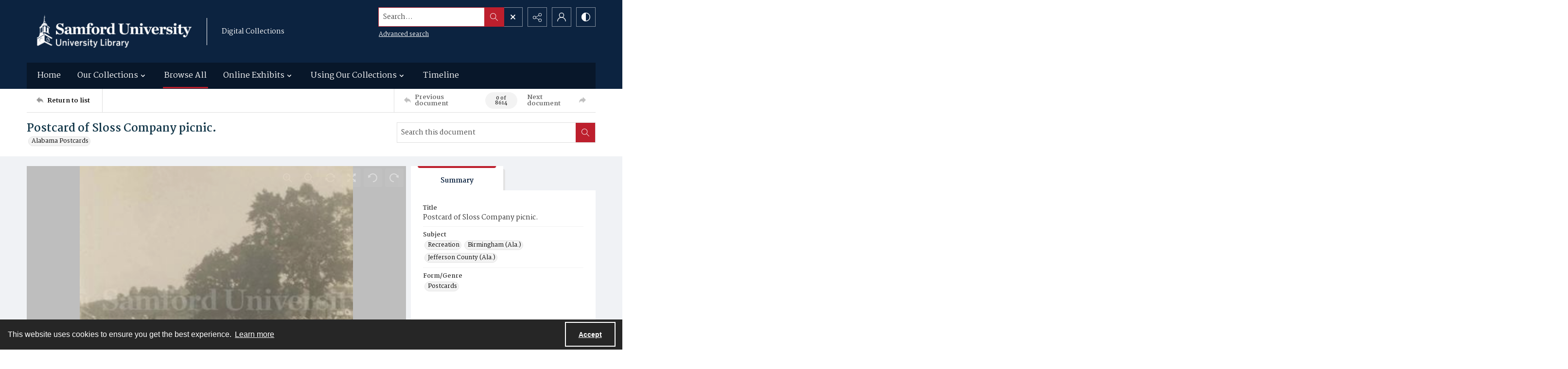

--- FILE ---
content_type: text/css
request_url: https://static.quartexcollections.com/samford/style.css?_t=20260117121941
body_size: 47441
content:
.site-nav__subnav{background:#323232;position:absolute;width:110%;min-width:200px;top:100%;left:0;border-radius:0 0px 0px 0px;opacity:0;visibility:hidden;transform:translate3d(0, -10px, 0);box-shadow:0px 2px 5px rgba(0,0,0,0.4)}.site-nav__subnav>*+*{margin-top:6px}.site-nav__subnav__link{display:block;width:100%;text-decoration:none;color:#e3e3e3;padding:4px 0;font-size:14px;font-size:.875rem;line-height:21px;line-height:1.3125rem}.site-nav__subnav__link:focus,.site-nav__subnav__link:hover{color:#fff}:hover>.site-nav__subnav,:hover ~ .site-nav__subnav,:focus ~ .site-nav__subnav{opacity:1;visibility:visible;transform:translate3d(0, 0, 0)}.site-nav__subnav,.tag-group__action,.navigation.greedy .button .icon{backface-visibility:hidden}.site-nav__subnav,.tag-group__action,.navigation.greedy .button .icon{transition:all 200ms ease}.a-to-z-buttons__label{color:#0c2340}.a-to-z-buttons__scrollable-bar-item{border-left:1px solid #dfdfdf;border:1px solid #dfdfdf;background:#fff}.a-to-z-buttons__scrollable-bar-item:hover,.a-to-z-buttons__scrollable-bar-item:focus{border-color:#d54c4c;background-color:#fbf2f2}.a-to-z-buttons__scrollable-bar-item.active:focus{box-shadow:0 0 1px 2pt #d54c4c !important;z-index:100000}.a-to-z-buttons__scrollable-bar-item.is-active{border-color:#bd1f2d;background-color:#fbf2f2}.a-to-z-buttons__scrollable-bar-item-link{color:#0c2340;text-decoration:none}.a-to-z-buttons__scrollable-bar-item-link:hover{color:#0c2340}.a-to-z-buttons__prev-btn,.a-to-z-buttons__next-btn{background-color:#fff;border:1px solid #dfdfdf;flex-shrink:0}.a-to-z-buttons__prev-btn:hover,.a-to-z-buttons__prev-btn:active,.a-to-z-buttons__next-btn:hover,.a-to-z-buttons__next-btn:active{border-color:#bd1f2d;background-color:#fbf2f2}.a-to-z-buttons__prev-btn:focus,.a-to-z-buttons__next-btn:focus{border:1px solid #d54c4c}.accordion__trigger__primary-text{color:#0c2340}.accordion__trigger__badge{background-color:#fbf2f2;border:1px solid #bd1f2d}.accordion__trigger--contrasting .accordion__trigger__link{border-radius:0}.accordion__trigger--contrasting .accordion__trigger__link[aria-expanded="true"]{border-radius:0 0 0 0}.accordion__trigger--contrasting .accordion__trigger__link--squared{border-radius:0}.accordion__trigger--contrasting .accordion__trigger__link--squared[aria-expanded="true"]{border-radius:0}.accordion__trigger--contrasting .accordion__trigger__link--squared-top{border-radius:0 0 0 0}.accordion__trigger--advanced-search .accordion__trigger__link{background:#08172a}.accordion__trigger--advanced-search .accordion__trigger__link[aria-expanded="true"]{background:#08172a}.accordion__trigger--large .accordion__trigger__link{background:#fff;border-radius:0}.accordion__trigger--large .accordion__trigger__link[aria-expanded="true"]{background:#fff;border-radius:0}.accordion__panel--framed{border-radius:0 0 0 0}.accordion__panel--framed--squared{border-radius:0 0}.action-pill__button{font-family:Martel,serif;border-radius:0}.action-pill__button:hover:not(:disabled),.action-pill__button:active:not(:disabled),.action-pill__button:focus:not(:disabled){border:2px solid #d54c4c}.action-pill__button--is-active:not(:disabled){border:2px solid #bd1f2d;background:#fbf2f2}.action-pill__button--is-active:not(:disabled):hover:not(:disabled),.action-pill__button--is-active:not(:disabled):active:not(:disabled),.action-pill__button--is-active:not(:disabled):focus:not(:disabled){background:#fbf2f2}.alert{background:#fbf2f2;border:1px solid #bd1f2d}.banner-toggle--primary .icon{fill:#0c2340}.banner-toggle--primary-light .icon{fill:#c1c6c8}.banner-toggle--primary-mid .icon{fill:#0e284a}.banner-toggle--primary-dark .icon{fill:#08172a}.banner-toggle--secondary .icon{fill:#14384a}.banner-toggle--action .icon{fill:#bd1f2d}.banner-toggle:focus{box-shadow:0 0 4px 3px #d54c4c !important}.bg--primary{background:#0c2340}.bg--secondary{background:#14384a}.box{border-radius:0}.box--is-container{border-radius:0}@media screen and (min-width: 684px){.box--is-container{border-radius:0}}.breadcrumbs__inner[href]{color:#0c2340}.breadcrumbs__inner[href]:focus,.breadcrumbs__inner[href]:hover{color:#0e284a}.button{font-family:Martel,serif;border-radius:0}.button{background:#bd1f2d;color:#fff}.button .button__inner:before,.button .button__inner:after{display:block;width:100%;height:50%;position:absolute;left:0;pointer-events:none;content:"";speak:none}.button .button__inner:before{top:0;box-shadow:inset 0 2px 0 rgba(255,255,255,0.1);border-radius:0 0 0 0}.button .button__inner:after{bottom:0;box-shadow:inset 0 -2px 0 rgba(0,0,0,0.08);border-radius:0 0 0 0}.button:focus,.button:hover{background:#aa1c29;outline:none;color:#000}.button .icon{fill:#fff}.button[disabled]{border:none !important}.button--secondary{background:transparent;color:#000;border:2px solid #bd1f2d !important}.button--secondary .button__inner:before,.button--secondary .button__inner:after{display:none}.button--secondary:focus,.button--secondary:hover{background:#bd1f2d;outline:none;color:#fff}.button--secondary .icon{fill:#000}.button--secondary[disabled]{border:none !important}.button--tertiary{background:transparent;color:#000;border:2px solid #bd1f2d !important}.button--tertiary .button__inner:before,.button--tertiary .button__inner:after{display:none}.button--tertiary:focus,.button--tertiary:hover{background:#bd1f2d;outline:none;color:#fff}.button--tertiary .icon{fill:#000}.button--tertiary[disabled]{border:none !important}.button--white{background:#fff;color:#000}.button--white .button__inner:before,.button--white .button__inner:after{display:block;width:100%;height:50%;position:absolute;left:0;pointer-events:none;content:"";speak:none}.button--white .button__inner:before{top:0;box-shadow:inset 0 2px 0 rgba(255,255,255,0.1);border-radius:0 0 0 0}.button--white .button__inner:after{bottom:0;box-shadow:inset 0 -2px 0 rgba(0,0,0,0.08);border-radius:0 0 0 0}.button--white:focus,.button--white:hover{background:#f7f7f7;outline:none;color:#000}.button--white .icon{fill:#000}.button--white[disabled]{border:none !important}.button--menu-item{background:#fff;color:#4a4a4a;border:2px solid #e3e3e3 !important}.button--menu-item .button__inner:before,.button--menu-item .button__inner:after{display:none}.button--menu-item:focus,.button--menu-item:hover{background:#f3f3f3;outline:none;color:#000}.button--menu-item .icon{fill:#999}.button--menu-item[disabled]{border:none !important}.button--large{border-radius:0}.button:disabled{background:#dfdfdf;border-color:#dfdfdf;color:#000;cursor:not-allowed}.carousel__cell{filter:grayscale(0)}.carousel__cell:focus{outline:none !important;box-shadow:inset 0 0 10pt 4pt #d54c4c !important}.carousel__cell:focus .carousel__link-icon{background:#d54c4c}@media screen and (min-width: 400px){.carousel .flickity-viewport{border-radius:0}}.carousel__speed-option.is-active{border-color:#bd1f2d}.card{border-radius:0}.card__heading{font-weight:700;font-family:Martel,serif;color:#14384a}.card__meta,.card__summary{font-family:Martel,serif}.card__hover-decor{background:rgba(189,31,45,0.3)}.card__hover-decor .icon{fill:#fff}.card__media{filter:grayscale(0)}@media screen and (max-width: 999px){[class*="card--portable-condensed"] .card__media{border-radius:0}}.card--boxless .card__media{border-radius:0}.card__media:focus{box-shadow:inset 0 0 7pt 3pt #d54c4c !important}.card--boxless{border-radius:0}.check-input-dropdown__trigger{border-radius:0}.check-input-dropdown__dropdown{top:calc(100% - 0);border-radius:0 0 0 0}.check-input-dropdown__dropdown-items{padding-top:0}.checkbox__input:checked ~ .checkbox__label::before{background:#bd1f2d}.checkbox__input:focus ~ .checkbox__label::before{box-shadow:0 0 0 1px #fff,0 0 0 0.2rem rgba(189,31,45,0.25)}.checkbox__input:active ~ .checkbox__label::before{background-color:#ef9fa6}.checkbox__input:indeterminate ~ .checkbox__label::before{background:#bd1f2d}.checkbox__input:disabled:checked ~ .checkbox__label::before{background-color:rgba(189,31,45,0.5)}.checkbox__input:disabled:indeterminate ~ .checkbox__label::before{background-color:rgba(189,31,45,0.5)}.checkbox__input:focus+.checkbox__label::before{outline:none !important;box-shadow:0 0 0 2px #f0f2f5,0 0 2px 4px #d54c4c !important}.checkbox__input__label::before{border-radius:0}.content-block-image__image{border-radius:0}.content-block-image__caption{border-radius:0 0 0 0}@media screen and (min-width: 684px){.content-block-image__caption{border-radius:0}}.contrast-toggle{color:#fff}.contrast-toggle__fill{fill:#fff}.decorative-link{border-radius:0}.decorative-link__text{color:#0c2340}.decorative-link .icon{fill:#0c2340}.decorative-link__icon-wrapper .icon{fill:#fff}.dropdown__menu{border-radius:0 0 0 0}.form-field{border-radius:0;border-color:#dfdfdf}.form-field:focus{border-color:#d54c4c;box-shadow:inset 0 0 0 1px #d54c4c}.generic-content h2,.generic-content h3,.generic-content h4,.generic-content h5,.generic-content h6{color:#0c2340}.generic-content img{border-radius:0}.generic-content figure{border-radius:0}.generic-content figure img{border-radius:0}.generic-link{font-family:Martel,serif;color:#0c2340}.hamburger{background:#bd1f2d}.hamburger__bars{background-color:#fff}.hamburger__bars:before,.hamburger__bars:after{background-color:#fff}.heading{color:#14384a;font-weight:700}.heading--primary{font-size:24.44px;font-size:1.5275rem;line-height:29.328px;line-height:1.833rem}@media screen and (min-width: 684px){.heading--primary{font-size:26.32px;font-size:1.645rem;line-height:31.584px;line-height:1.974rem}}@media screen and (min-width: 1100px){.heading--primary{font-size:30.08px;font-size:1.88rem;line-height:36.096px;line-height:2.256rem}}.heading--secondary{font-size:19.5px;font-size:1.21875rem;line-height:23.4px;line-height:1.4625rem}@media screen and (min-width: 684px){.heading--secondary{font-size:21px;font-size:1.3125rem;line-height:25.2px;line-height:1.575rem}}@media screen and (min-width: 1100px){.heading--secondary{font-size:24px;font-size:1.5rem;line-height:28.8px;line-height:1.8rem}}.heading--tertiary{font-size:17.94px;font-size:1.12125rem;line-height:21.528px;line-height:1.3455rem}@media screen and (min-width: 684px){.heading--tertiary{font-size:19.32px;font-size:1.2075rem;line-height:23.184px;line-height:1.449rem}}@media screen and (min-width: 1100px){.heading--tertiary{font-size:22.08px;font-size:1.38rem;line-height:26.496px;line-height:1.656rem}}.heading--quaternary{font-size:16.9px;font-size:1.05625rem;line-height:20.28px;line-height:1.2675rem}@media screen and (min-width: 684px){.heading--quaternary{font-size:18.2px;font-size:1.1375rem;line-height:21.84px;line-height:1.365rem}}@media screen and (min-width: 1100px){.heading--quaternary{font-size:20.8px;font-size:1.3rem;line-height:24.96px;line-height:1.56rem}}.heading--quinary{font-size:14.69px;font-size:.91812rem;line-height:17.628px;line-height:1.10175rem}@media screen and (min-width: 684px){.heading--quinary{font-size:15.82px;font-size:.98875rem;line-height:18.984px;line-height:1.1865rem}}@media screen and (min-width: 1100px){.heading--quinary{font-size:18.08px;font-size:1.13rem;line-height:21.696px;line-height:1.356rem}}.heading--senary{font-size:13px;font-size:.8125rem;line-height:15.6px;line-height:.975rem}@media screen and (min-width: 684px){.heading--senary{font-size:14px;font-size:.875rem;line-height:16.8px;line-height:1.05rem}}@media screen and (min-width: 1100px){.heading--senary{font-size:16px;font-size:1rem;line-height:19.2px;line-height:1.2rem}}.hero{filter:grayscale(0)}.horizontal-tabs__triggers{border-radius:0;border:1px solid #bd1f2d}@media screen and (min-width: 1100px){.horizontal-tabs__triggers{border-radius:0;border:none}}.horizontal-tabs__trigger+.horizontal-tabs__trigger{border-left:1px solid #bd1f2d}@media screen and (min-width: 1100px){.horizontal-tabs__trigger+.horizontal-tabs__trigger{border-left:none}}.horizontal-tabs__button{font-family:Martel,serif;font-weight:500;color:#0c2340}@media screen and (min-width: 1100px){.horizontal-tabs__button{border-radius:0 0 0 0}}.horizontal-tabs__button:focus,.horizontal-tabs__button:hover{background:#fbf2f2}@media screen and (min-width: 1100px){.horizontal-tabs__button:focus,.horizontal-tabs__button:hover{background:#e3e3e3}}.horizontal-tabs__button[aria-expanded="true"]{background:#bd1f2d}@media screen and (min-width: 1100px){.horizontal-tabs__button[aria-expanded="true"]{background:#fff}.horizontal-tabs__button[aria-expanded="true"]:before{background:#bd1f2d}}.horizontal-tabs__button:focus{box-shadow:inset 0 0 1px 2pt #d54c4c !important}.horizontal-tabs__button:focus:before{background:transparent}.horizontal-tabs__panel{border-radius:0}.horizontal-tabs__panel:first-of-type{border-top-left-radius:0}.horizontal-tabs__panel:last-of-type{border-top-right-radius:0}.horizontal-tabs__panel__inner-content .time-link:focus{box-shadow:0 0 3pt 2pt #d54c4c !important}.link-group{border-radius:0}.link-group__link{border-radius:0}.link-group__link:focus{box-shadow:0 0 3pt 2pt #d54c4c !important}.link-group__heading{background-color:#0c2340}.link-group__item:hover .link-group__link{color:#0c2340}.link-group__link{color:#0c2340}.link-group__footer{color:#0c2340}.link-group--advanced-search .link-group__link{color:#323232}.link-group--advanced-search .link-group__link strong{color:#0c2340}.mce-container__anchor-with-image:focus{box-shadow:none !important;outline:none !important}.mce-container__anchor-with-image:focus img{box-shadow:0 0 4px 3px #d54c4c !important}.mce-container h1,.mce-container h2,.mce-container h3,.mce-container h4,.mce-container h5,.mce-container h6{color:#14384a;font-weight:700}.mce-container h1{font-size:24.44px;font-size:1.5275rem;line-height:29.328px;line-height:1.833rem}@media screen and (min-width: 684px){.mce-container h1{font-size:26.32px;font-size:1.645rem;line-height:31.584px;line-height:1.974rem}}@media screen and (min-width: 1100px){.mce-container h1{font-size:30.08px;font-size:1.88rem;line-height:36.096px;line-height:2.256rem}}.mce-container h2{font-size:19.5px;font-size:1.21875rem;line-height:23.4px;line-height:1.4625rem}@media screen and (min-width: 684px){.mce-container h2{font-size:21px;font-size:1.3125rem;line-height:25.2px;line-height:1.575rem}}@media screen and (min-width: 1100px){.mce-container h2{font-size:24px;font-size:1.5rem;line-height:28.8px;line-height:1.8rem}}.mce-container h3{font-size:17.94px;font-size:1.12125rem;line-height:21.528px;line-height:1.3455rem}@media screen and (min-width: 684px){.mce-container h3{font-size:19.32px;font-size:1.2075rem;line-height:23.184px;line-height:1.449rem}}@media screen and (min-width: 1100px){.mce-container h3{font-size:22.08px;font-size:1.38rem;line-height:26.496px;line-height:1.656rem}}.mce-container h4{font-size:16.9px;font-size:1.05625rem;line-height:20.28px;line-height:1.2675rem}@media screen and (min-width: 684px){.mce-container h4{font-size:18.2px;font-size:1.1375rem;line-height:21.84px;line-height:1.365rem}}@media screen and (min-width: 1100px){.mce-container h4{font-size:20.8px;font-size:1.3rem;line-height:24.96px;line-height:1.56rem}}.mce-container h5{font-size:14.69px;font-size:.91812rem;line-height:17.628px;line-height:1.10175rem}@media screen and (min-width: 684px){.mce-container h5{font-size:15.82px;font-size:.98875rem;line-height:18.984px;line-height:1.1865rem}}@media screen and (min-width: 1100px){.mce-container h5{font-size:18.08px;font-size:1.13rem;line-height:21.696px;line-height:1.356rem}}.mce-container h6{font-size:13px;font-size:.8125rem;line-height:15.6px;line-height:.975rem}@media screen and (min-width: 684px){.mce-container h6{font-size:14px;font-size:.875rem;line-height:16.8px;line-height:1.05rem}}@media screen and (min-width: 1100px){.mce-container h6{font-size:16px;font-size:1rem;line-height:19.2px;line-height:1.2rem}}.mce-container span.primary-colour{color:#0c2340 !important}.mce-container span.secondary-colour{color:#14384a !important}.mce-container span.button-colour{color:#bd1f2d !important}.modal__window{border-radius:0}@media screen and (max-width: 683px){.modal__window{border-radius:0}}.modal__header{background:#08172a}@media screen and (max-width: 683px){.modal__header{background:#f3f3f3}}.modal__heading{color:#fff}@media screen and (max-width: 683px){.modal__heading{color:#08172a}}.modal__close--palm{background:#fff;color:#08172a}.multi-select-browser__input{border-radius:0;border-color:#dfdfdf}.multi-select-browser__input.is-focussed{border-color:#d54c4c}.multi-select-browser__open-button{background:#bd1f2d}.multi-select-browser__open-button:focus,.multi-select-browser__open-button:hover{background:#aa1c29}.multi-select-browser__open-button .icon{fill:#fff}@media screen and (max-width: 683px){.multi-select-browser__browser-window{border-radius:0}}@media screen and (min-width: 684px){.multi-select-browser__browser-window{border:1px solid #bd1f2d;border-radius:0}}.multi-select-browser__alpha-nav{border-bottom:1px solid #bd1f2d}@media screen and (min-width: 684px){.multi-select-browser__alpha-nav{border-bottom:0}}.multi-select-browser__alpha-nav.is-disabled{pointer-events:none;opacity:0.2;filter:grayscale(100%)}.multi-select-browser__alpha-nav-scroll-btn--prev{border-right:1px solid #bd1f2d}@media screen and (min-width: 684px){.multi-select-browser__alpha-nav-scroll-btn--prev{border-bottom:1px solid #bd1f2d}}.multi-select-browser__alpha-nav-scroll-btn--next{border-left:1px solid #bd1f2d}@media screen and (min-width: 684px){.multi-select-browser__alpha-nav-scroll-btn--next{border-top:1px solid #bd1f2d;border-right:1px solid #bd1f2d;border-left:0}}.multi-select-browser__alpha-nav-scroll-icon .icon{fill:#0c2340}.multi-select-browser__alpha-button{color:#0c2340;font-family:Martel,serif}@media screen and (min-width: 684px){.multi-select-browser__alpha-button{border-right:1px solid #bd1f2d}}.multi-select-browser__alpha-buttons-item+.multi-select-browser__alpha-buttons-item .multi-select-browser__alpha-button{border-left:1px solid #bd1f2d}@media screen and (min-width: 684px){.multi-select-browser__alpha-buttons-item+.multi-select-browser__alpha-buttons-item .multi-select-browser__alpha-button{border-top:1px solid #bd1f2d;border-left:0}}.multi-select-browser__alpha-button.is-active{background:#bd1f2d;color:#fff}.multi-select-browser__alpha-button.is-selected,.multi-select-browser__alpha-button.carousel__cell:focus{background:#f2d2d5;color:#0c2340}.multi-select-browser__alpha-button--all{text-transform:uppercase;font-size:14px;font-size:.875rem;line-height:14px;line-height:.875rem}.multi-select-browser__search-bar{background:#bd1f2d}.multi-select-browser__search-icon .icon{fill:#fff}.multi-select-browser__search-button{border-radius:0;color:#fff}.multi-select-browser__browser-close-button .icon{fill:#fff}.multi-select-browser__item-label{color:#0c2340}.multi-select-browser__search-input:focus{box-shadow:inset 0 0 1px 2pt #d54c4c !important;border:1px solid #831f1f}.radio-button__input:checked ~ .radio-button__label::before{background:#bd1f2d}.radio-button__input:focus ~ .radio-button__label::before{box-shadow:0 0 0 1px #fff,0 0 0 0.2rem rgba(189,31,45,0.25)}.radio-button__input:active ~ .radio-button__label::before{background-color:#ef9fa6}.radio-button__input:disabled:checked ~ .radio-button__label::before{background-color:rgba(189,31,45,0.5)}.slider-handle{background:#fff}.slider-selection{background:#bd1f2d}.search:not([class*="--square-corners"]){border-radius:0}.search--outline{outline-style:solid;outline-width:1px;outline-color:#bd1f2d}.search--header:focus{box-shadow:0 0 1pt 3pt #d54c4c !important}.search__input{border-radius:0 0 0 0;font-family:Martel,serif}.search__input:focus{border-color:#d54c4c;box-shadow:inset 0 0 0 1px #d54c4c}.search__button{background:#bd1f2d}.search:not([class*="--square-corners"]) .search__button{border-radius:0 0 0 0}.search__button .icon{fill:#fff}.search__button:focus,.search__button:hover{background:#aa1c29}.search__focus-decor{border:2px solid #d54c4c}.search:not([class*="--square-corners"]) .search__focus-decor{border-radius:0}.search__filter-menu__trigger__text{font-family:Martel,serif}.search__filter-menu__item__decor .icon{fill:#bd1f2d}.select-menu{border-radius:0}.select-menu__input{border-radius:0;border-color:#dfdfdf}.select-menu__input:focus{border-color:#d54c4c;box-shadow:inset 0 0 0 1px #d54c4c}.social-media-share__icon--facebook{background-color:#3b5998}.social-media-share__icon--twitter{background-color:#38a1f3}.social-media-share__icon--linkedin{background-color:#0077b5}.social-media-share__icon--instagram{background:radial-gradient(circle at 30% 107%, #fdf497 0, #fdf497 5%, #fd5949 45%, #d6249f 60%, #285aeb 90%)}.subnav{border-radius:0}.subnav__link{border-radius:0}.subnav__heading{color:#0c2340}.subnav__item:hover .subnav__link{color:#0c2340}.subnav__item .subnav__link.is-active,.subnav__item .subnav__link[aria-expanded="true"]{border:2px solid #bd1f2d;color:#0c2340}.subnav__item .subnav__link.is-active:before,.subnav__item .subnav__link[aria-expanded="true"]:before{background-color:#bd1f2d}.tag-group__action{color:#0c2340}.tag-group__action:focus,.tag-group__action:hover{color:#0c2340}@media screen and (max-width: 999px){.vertical-tab__tabs-container{border-radius:0}}.vertical-tab__tabs:first-of-type{border-top-right-radius:0;border-top-left-radius:0}.vertical-tab__tabs:last-of-type{border-bottom-right-radius:0;border-bottom-left-radius:0}@media screen and (min-width: 1100px){.vertical-tab__tabs{border-radius:0}}@media screen and (min-width: 1100px){.vertical-tab__trigger:first-of-type{border-top-left-radius:0}.vertical-tab__trigger:last-of-type{border-bottom-left-radius:0}}.vertical-tab__trigger__link{border-radius:0}.vertical-tab__trigger__link:focus{margin-bottom:2px}.vertical-tab__trigger.is-active{border-top-left-radius:0;border-bottom-left-radius:0}.vertical-tab__trigger.is-active .vertical-tab__trigger__link{border:2px solid #bd1f2d;color:#0c2340}@media screen and (min-width: 1100px){.vertical-tab__trigger.is-active .vertical-tab__trigger__link{border:none}}.vertical-tab__trigger.is-active .vertical-tab__trigger__link:before{background-color:#bd1f2d}.vertical-tab__trigger:hover .vertical-tab__trigger__link{color:#0c2340}.vertical-tab__panel--framed{border-radius:0 0 0 0}.vertical-tab__panel__jump-link:focus{display:inline-block;box-shadow:0 0 3pt 2pt #d54c4c !important}@media screen and (min-width: 1100px){.vertical-tab__panel[role="tabpanel"]:not([aria-hidden="true"]){border-top-right-radius:0;border-bottom-left-radius:0;border-bottom-right-radius:0}}.contents-tab__items-item:focus{display:inline-block;box-shadow:0 0 3pt 2pt #d54c4c !important}.contents-tab__section-title:focus{display:inline-block;box-shadow:0 0 3pt 2pt #d54c4c !important}.preview-banner__close-button:focus{box-shadow:0 0 4pt 3pt #d54c4c !important}body{font-family:Martel,serif}h1,h2,h3,h4,h5,h6{font-family:Martel,serif}a:not([class]){color:#bd1f2d}img{filter:grayscale(0)}mark{background:#bd1f2d;color:#fff}img:not([class]){border-radius:0}button:focus{box-shadow:0 0 1px 3px #d54c4c !important}a:focus{box-shadow:0 0 4px 3px #d54c4c !important}:focus{outline:none !important}.action-unit{background:#fff;max-width:1170px;margin:0 auto;border-bottom:1px solid #dfdfdf;position:relative}@media screen and (min-width: 1100px){.action-unit{padding:0 20px}}.action-unit__inner{display:flex;flex-direction:row;flex-wrap:wrap}@media screen and (min-width: 1100px){.action-unit__inner{flex-wrap:nowrap}}.action-unit__inner>*{display:flex;flex-direction:column;justify-content:center}.action-unit__inner .view__button:focus{z-index:100000}.action-unit__back-button{order:1;flex-basis:30%;background:#f3f3f3;padding:0 20px}@media screen and (min-width: 1100px){.action-unit__back-button{background:white;order:unset !important;flex-basis:135px;padding:0}}.action-unit__breadcrumbs{order:3;flex-basis:100%;padding:0 20px;width:100%}@media screen and (min-width: 1100px){.action-unit__breadcrumbs{order:unset !important;flex-basis:auto;flex-grow:1;border-left:1px solid #dfdfdf;width:auto}}.action-unit__paging{order:2;flex-basis:50%;background:#f3f3f3;padding:0 20px;align-items:flex-end;flex-basis:70%}@media screen and (min-width: 1100px){.action-unit__paging{background:white;order:unset !important;flex-basis:35%;flex-grow:0;border-left:1px solid #dfdfdf;padding:0}}.action-unit--rev{border-bottom:none;border-top:1px solid #dfdfdf}.action-unit--rev .view__action-unit__breadcrumbs{order:1}.action-unit--rev .view__action-unit__back-button{order:2}.action-unit--rev .view__action-unit__paging{order:3}.advanced-search .link-group__heading{background-color:#08172a}.category-list-hero{color:#323232}.category-list-hero__heading{color:#323232}.category-list-hero__carat-link .icon{fill:#14384a}.document-viewer__media .media-browser__toggle-button:focus{box-shadow:inset 0 0 4pt 3pt #d54c4c !important}.document-viewer__media .media-browser__thumbnail-items .media-browser__thumbnail_image-item:focus{box-shadow:0 0 4pt 3pt #d54c4c !important}.document-viewer__media .media-browser__thumbnail-items .media-browser__thumbnail_section-item:focus{box-shadow:inset 0 0 4pt 3pt #d54c4c !important}.document-viewer__tabs{border-radius:0}.document-viewer-hungry-menu .js-greedy-button.is-active,.document-viewer-hungry-menu .js-greedy-button.is-active:focus,.document-viewer-hungry-menu .js-greedy-button.is-active:hover{background:#0c2340;color:#fff}.document-viewer-hungry-menu .js-greedy-button:hover,.document-viewer-hungry-menu .js-greedy-button:focus{background:none;color:#0c2340}.document-viewer-hungry-menu .js-greedy-button:hover .button__inner .icon,.document-viewer-hungry-menu .js-greedy-button:focus .button__inner .icon{fill:#0c2340}body{font-family:Martel,serif}h1,h2,h3,h4,h5,h6{font-family:Martel,serif}a:not([class]){color:#bd1f2d}img{filter:grayscale(0)}mark{background:#bd1f2d;color:#fff}img:not([class]){border-radius:0}button:focus{box-shadow:0 0 1px 3px #d54c4c !important}a:focus{box-shadow:0 0 4px 3px #d54c4c !important}:focus{outline:none !important}.intro{background-color:#0c2340}.intro__background-image{opacity:.2}.intro__heading{color:#14384a}.intro__heading--white{color:#fff}.intro__content{color:#fff}[class*="is-auto-colored"] .intro__column-right{border-radius:0}@media screen and (min-width: 684px){.media-browser__header{border-radius:0 0 0 0}}@media screen and (min-width: 1100px){.media-browser__header{border-radius:0 0 0 0}}@media screen and (min-width: 684px){.media-browser__frame{border-radius:0 0 0 0}}@media screen and (min-width: 1100px){.media-browser__frame{border-radius:0 0 0 0}}.media-browser__image-viewer .openseadragon-canvas:focus{box-shadow:inset 0 0 7pt 4pt #d54c4c !important;border:3px solid #d54c4c !important;padding:5px !important}.media-browser__av-viewer .vjs-control-bar button:focus{box-shadow:inset 0 0 1px 2pt #d54c4c !important}.media-browser__toggle-button{font-family:Martel,serif;font-weight:500}.media-browser__toggle-button.is-active{background:#0c2340;color:#fff}.media-browser__paging__button{border-radius:0}@media screen and (min-width: 684px){.media-list__inner{border-radius:0}}@media screen and (max-width: 683px){.media-list__pagination-box{border-radius:0}}.media-list__view-options-mobile{border-bottom:2px solid #08172a}.media-list__view-options-mobile__label{color:#0c2340}.media-list__filters__heading{font-size:16px;font-size:1rem;line-height:19.2px;line-height:1.2rem}.media-list__filters__mobile-toolbar__cancel{color:#0c2340}.media-list__filters__mobile-toolbar__clear{color:#0c2340}.media-object__heading__link{color:#14384a}.media-object__icon .icon{fill:#14384a}.media-object__bookmark .icon{fill:#14384a}.media-object__bookmark:focus .icon,.media-object__bookmark:hover .icon{fill:#0e2734}.media-object__media{border-radius:0}@media screen and (min-width: 684px){.media-list__items--grid .media-object__media-label{border-top-right-radius:0}}.navigation{background-color:#08172a}@media screen and (min-width: 684px){.navigation{border-top-right-radius:0;border-top-left-radius:0}}.navigation ul.links{border-top-right-radius:0;border-top-left-radius:0}.navigation ul{background-color:#08172a}@media screen and (max-width: 683px){.navigation ul li{border-bottom:1px solid #c1c6c8}}@media screen and (min-width: 684px){.navigation ul li:hover:after,.navigation ul li:focus:after{background-color:#bd1f2d;border-radius:0px}}.navigation ul li.is-active{color:#fff}@media screen and (min-width: 684px){.navigation ul li.is-active:after{background-color:#bd1f2d}}@media screen and (min-width: 684px){.navigation ul li.is-active-with-children:after{background-color:#bd1f2d}}.navigation ul li.archive--mobile{border-top:8px solid #0e284a}.navigation ul.hidden-links{background:#08172a;border-top:1px solid #0e284a}.navigation ul.hidden-links li{border-bottom:1px solid #0e284a}.navigation ul.hidden-links li.archive{border-bottom:8px solid #0e284a}.navigation ul.hidden-links .navigation__sub__list li:last-of-type{border-bottom:none}.navigation a{color:#fff;fill:#fff;padding:12px 12px;font-size:16px;font-size:1rem;line-height:24px;line-height:1.5rem}@media screen and (max-width: 683px){.navigation a{padding:20px;font-size:15px;font-size:.9375rem;line-height:22.5px;line-height:1.40625rem}}@media screen and (min-width: 684px){.navigation__sub{background:#08172a;border-top:1px solid #08172a}}.navigation__sub li:hover,.navigation__sub li:focus{content:none}li.is-active .navigation__sub li:after{content:none}.navigation__sub .sub-documents__link:before{color:#fff;opacity:1}.navigation a:hover,.navigation a:focus{background:#0c2340}.navigation .sub-documents__heading{color:#0e284a}.navigation .sub-documents__heading__date{color:#0e284a}@media screen and (max-width: 683px){.navigation .sub-documents__link{border-bottom:1px solid #0e284a;margin-bottom:5px}}.navigation .sub-parent__link{font-size:18px;font-size:1.125rem;line-height:27px;line-height:1.6875rem}.navigation .sub-parent__link:before{display:inline;line-height:100%;margin-right:10px}.navigation ul.hidden-links li a{color:#fff}.navigation.greedy .button .icon{fill:#fff}.navigation.greedy .button span.closed .icon{fill:#fff;border-radius:100%}.navigation.greedy .button:focus .icon,.navigation.greedy .button:hover .icon{fill:#000}.navigation.greedy .button:focus span.closed .icon,.navigation.greedy .button:hover span.closed .icon{fill:#000}.pager__status{font-weight:700}.search-panel{border-radius:0}.search-panel__row:first-of-type .search-panel__icons{border-top-right-radius:0}.search-panel__row:last-of-type .search-panel__icons{border-bottom-right-radius:0}.search-panel__icons .icon__plus .icon{background:#bd1f2d}.site-foot{background:#0c2340;color:#fff}.site-foot__secondary,.site-foot__secondary a{color:rgba(255,255,255,0.75)}.site-foot__tertiary{background:#08172a}.site-foot__tertiary,.site-foot__tertiary a{color:#fff}.site-foot__heading{color:#fff}.site-foot__heading a{color:inherit;font-size:inherit;font-weight:inherit;line-height:inherit}.site-foot__link{color:#fff}.site-foot__contact a{color:#fff}.site-foot__network .icon{fill:#fff}.site-foot__network .icon:focus,.site-foot__network .icon:hover{fill:#fff}.site-foot__brand{border-color:#0c2340,#0c2340,compliment(#0e284a),compliment(#08172a);color:#fff}.site-foot__brand .icon{fill:#fff}.site-foot__brand:focus,.site-foot__brand:hover{color:#fff}.site-foot__brand:focus .icon,.site-foot__brand:hover .icon{fill:#fff}.site-foot__brand:focus{box-shadow:inset 0 0 10pt 4pt #d54c4c !important}@media screen and (min-width: 684px){.site-foot__partner-logos:before{background:#0c2340}}@media screen and (min-width: 1100px) and (min-width: 684px){.site-foot__networks+.site-foot__navigation--spread-at-lap-and-up .site-foot__navigation__group{border-color:#0c2340}}.site-head{background-color:#0c2340}.site-head__logo{color:#fff}.site-head--with-tint:before{background-color:#0c2340}.site-head__typographic-logo{color:#fff}.site-head__typographic-logo-sub-text{color:#fff}.site-head__strapline{color:#fff;border-color:#fff !important}.site-head__user{color:#fff}.site-head__user a{color:#fff}.site-head__secondary-nav-item{border-radius:0;border-color:rgba(255,255,255,0.5)}.site-head__secondary-nav-button{background:#0c2340;color:#fff;border-radius:-1px}.site-head__secondary-nav-button:focus,.site-head__secondary-nav-button:hover{background:#bd1f2d}.site-head__secondary-nav-item.is-open .site-head__secondary-nav-button{background:#bd1f2d}@media only screen and (min-width: 850px){.site-head__secondary-nav-item.is-open .site-head__secondary-nav-button{background:#0c2340;border-radius:0 0 0 0}.site-head__secondary-nav-item.is-open .site-head__secondary-nav-button:focus,.site-head__secondary-nav-item.is-open .site-head__secondary-nav-button:hover{background:#bd1f2d}}@media only screen and (min-width: 850px){.site-head__secondary-nav-item.start-open .site-head__secondary-nav-button{background:#0c2340;border-radius:0 0 0 0}}.site-head__secondary-nav-button .icon{fill:#fff}.site-head__secondary-nav-item-body{background:#08172a}.site-head__advanced-search-link{color:#fff}.site-head.site-head--with-opacity{background-color:#0c2340}.site-head.site-head--custom-colour{background-color:#000}.site-head.site-head--custom-colour-with-opacity{background-color:#000}.site-head.site-head--image-with-tint:before{content:" ";width:100%;height:100%;position:absolute;background-color:#0c2340}.site-head.site-head--image-with-custom-colour-tint::before{content:" ";width:100%;height:100%;position:absolute;background-color:#000}.timeline__filter-panel{background:#0c2340;color:#fff}.timeline__filter-panel-toggle{color:#fff}.timeline__filter-panel-toggle .icon{fill:#fff}.timeline__event{border-radius:0}.timeline__event-link{color:#bd1f2d}.timeline__event-link .icon{fill:#bd1f2d}.timeline__row--center-left .timeline__text,.timeline__row--center-right .timeline__text{border-radius:0}@media screen and (min-width: 684px){.timeline__row--center-left .timeline__text,.timeline__row--center-right .timeline__text{border-radius:none}}.view--primary-light{background-color:#c1c6c8}.view--secondary{background-color:#08172a}.view__main--primary{background-color:#08172a}.view__main__reversed-text>*{color:#fff}.view__button{font-family:Martel,serif;font-weight:500}.view__button:focus,.view__button:hover{color:#0c2340}.choices{position:relative;margin-bottom:24px;font-size:16px}.choices:focus{outline:none}.choices:last-child{margin-bottom:0}.choices.is-disabled .choices__inner,.choices.is-disabled .choices__input{background-color:#eaeaea;cursor:not-allowed;-webkit-user-select:none;-moz-user-select:none;-ms-user-select:none;user-select:none}.choices.is-disabled .choices__item{cursor:not-allowed}.choices[data-type*=select-one]{cursor:pointer}.choices[data-type*=select-one] .choices__inner{padding-bottom:7.5px}.choices[data-type*=select-one] .choices__input{display:block;width:100%;padding:10px;border-bottom:1px solid #ddd;background-color:#fff;margin:0}.choices[data-type*=select-one] .choices__button{background-image:url([data-uri]);padding:0;background-size:8px;position:absolute;top:50%;right:0;margin-top:-10px;margin-right:25px;height:20px;width:20px;border-radius:10em;opacity:.5}.choices[data-type*=select-one] .choices__button:focus,.choices[data-type*=select-one] .choices__button:hover{opacity:1}.choices[data-type*=select-one] .choices__button:focus{box-shadow:0 0 0 2px #00bcd4}.choices[data-type*=select-one]:after{content:"";height:0;width:0;border-style:solid;border-color:#333 transparent transparent transparent;border-width:5px;position:absolute;right:11.5px;top:50%;margin-top:-2.5px;pointer-events:none}.choices[data-type*=select-one].is-open:after{border-color:transparent transparent #333 transparent;margin-top:-7.5px}.choices[data-type*=select-one][dir=rtl]:after{left:11.5px;right:auto}.choices[data-type*=select-one][dir=rtl] .choices__button{right:auto;left:0;margin-left:25px;margin-right:0}.choices[data-type*=select-multiple] .choices__inner,.choices[data-type*=text] .choices__inner{cursor:text}.choices[data-type*=select-multiple] .choices__button,.choices[data-type*=text] .choices__button{position:relative;display:inline-block;margin:0 -4px 0 8px;padding-left:16px;border-left:1px solid #008fa1;background-image:url([data-uri]);background-size:8px;width:8px;line-height:1;opacity:.75;border-radius:0}.choices[data-type*=select-multiple] .choices__button:focus,.choices[data-type*=select-multiple] .choices__button:hover,.choices[data-type*=text] .choices__button:focus,.choices[data-type*=text] .choices__button:hover{opacity:1}.choices__inner{display:inline-block;vertical-align:top;width:100%;background-color:#f9f9f9;padding:7.5px 7.5px 3.75px;border:1px solid #ddd;border-radius:2.5px;font-size:14px;min-height:44px;overflow:hidden}.is-focused .choices__inner,.is-open .choices__inner{border-color:#b7b7b7}.is-open .choices__inner{border-radius:2.5px 2.5px 0 0}.is-flipped.is-open .choices__inner{border-radius:0 0 2.5px 2.5px}.choices__list{margin:0;padding-left:0;list-style:none}.choices__list--single{display:inline-block;padding:4px 16px 4px 4px;width:100%}[dir=rtl] .choices__list--single{padding-right:4px;padding-left:16px}.choices__list--single .choices__item{width:100%}.choices__list--multiple{display:inline}.choices__list--multiple .choices__item{display:inline-block;vertical-align:middle;border-radius:20px;padding:4px 10px;font-size:12px;font-weight:500;margin-right:3.75px;margin-bottom:3.75px;background-color:#00bcd4;border:1px solid #00a5bb;color:#fff;word-break:break-all}.choices__list--multiple .choices__item[data-deletable]{padding-right:5px}[dir=rtl] .choices__list--multiple .choices__item{margin-right:0;margin-left:3.75px}.choices__list--multiple .choices__item.is-highlighted{background-color:#00a5bb;border:1px solid #008fa1}.is-disabled .choices__list--multiple .choices__item{background-color:#aaa;border:1px solid #919191}.choices__list--dropdown{display:none;z-index:1;position:absolute;width:100%;background-color:#fff;border:1px solid #ddd;top:100%;margin-top:-1px;border-bottom-left-radius:2.5px;border-bottom-right-radius:2.5px;overflow:hidden;word-break:break-all}.choices__list--dropdown.is-active{display:block}.is-open .choices__list--dropdown{border-color:#b7b7b7}.is-flipped .choices__list--dropdown{top:auto;bottom:100%;margin-top:0;margin-bottom:-1px;border-radius:.25rem .25rem 0 0}.choices__list--dropdown .choices__list{position:relative;max-height:300px;overflow:auto;-webkit-overflow-scrolling:touch;will-change:scroll-position}.choices__list--dropdown .choices__item{position:relative;padding:10px;font-size:14px}[dir=rtl] .choices__list--dropdown .choices__item{text-align:right}@media (min-width: 640px){.choices__list--dropdown .choices__item--selectable{padding-right:100px}.choices__list--dropdown .choices__item--selectable:after{content:attr(data-select-text);font-size:12px;opacity:0;position:absolute;right:10px;top:50%;transform:translateY(-50%)}[dir=rtl] .choices__list--dropdown .choices__item--selectable{text-align:right;padding-left:100px;padding-right:10px}[dir=rtl] .choices__list--dropdown .choices__item--selectable:after{right:auto;left:10px}}.choices__list--dropdown .choices__item--selectable.is-highlighted{background-color:#f2f2f2}.choices__list--dropdown .choices__item--selectable.is-highlighted:after{opacity:.5}.choices__item{cursor:default}.choices__item--selectable{cursor:pointer}.choices__item--disabled{cursor:not-allowed;-webkit-user-select:none;-moz-user-select:none;-ms-user-select:none;user-select:none;opacity:.5}.choices__heading{font-weight:600;font-size:12px;padding:10px;border-bottom:1px solid #f7f7f7;color:gray}.choices__button{text-indent:-9999px;-webkit-appearance:none;-moz-appearance:none;appearance:none;border:0;background-color:transparent;background-repeat:no-repeat;background-position:center;cursor:pointer}.choices__button:focus{outline:none}.choices__input{display:inline-block;vertical-align:baseline;background-color:#f9f9f9;font-size:14px;margin-bottom:5px;border:0;border-radius:0;max-width:100%;padding:4px 0 4px 2px}.choices__input:focus{outline:0}[dir=rtl] .choices__input{padding-right:2px;padding-left:0}.choices__placeholder{opacity:.5}.choices[data-type*=select-multiple] .choices__input.is-hidden,.choices[data-type*=select-one] .choices__input.is-hidden,.choices__input.is-hidden{display:none}/*! Flickity v2.0.9
http://flickity.metafizzy.co
---------------------------------------------- */.slider{display:inline-block;vertical-align:middle;position:relative}.slider.slider-horizontal{width:calc(100% - 26px);margin:0 13px;height:20px}.slider.slider-horizontal .slider-track{height:4px;width:100%;margin-top:-5px;top:50%;left:0}.slider.slider-horizontal .slider-selection,.slider.slider-horizontal .slider-track-low,.slider.slider-horizontal .slider-track-high{height:100%;top:0;bottom:0}.slider.slider-horizontal .slider-tick,.slider.slider-horizontal .slider-handle{margin-left:-10px}.slider.slider-horizontal .slider-tick.triangle,.slider.slider-horizontal .slider-handle.triangle{position:relative;top:50%;transform:translateY(-50%);border-width:0 10px 10px 10px;width:0;height:0;border-bottom-color:#0480be;margin-top:0}.slider.slider-horizontal .slider-tick-container{white-space:nowrap;position:absolute;top:0;left:0;width:100%}.slider.slider-horizontal .slider-tick-label-container{white-space:nowrap;margin-top:20px}.slider.slider-horizontal .slider-tick-label-container .slider-tick-label{padding-top:4px;display:inline-block;text-align:center}.slider.slider-horizontal.slider-rtl .slider-track{left:initial;right:0}.slider.slider-horizontal.slider-rtl .slider-tick,.slider.slider-horizontal.slider-rtl .slider-handle{margin-left:initial;margin-right:-10px}.slider.slider-horizontal.slider-rtl .slider-tick-container{left:initial;right:0}.slider.slider-vertical{height:210px;width:20px}.slider.slider-vertical .slider-track{width:10px;height:100%;left:25%;top:0}.slider.slider-vertical .slider-selection{width:100%;left:0;top:0;bottom:0}.slider.slider-vertical .slider-track-low,.slider.slider-vertical .slider-track-high{width:100%;left:0;right:0}.slider.slider-vertical .slider-tick,.slider.slider-vertical .slider-handle{margin-top:-10px}.slider.slider-vertical .slider-tick.triangle,.slider.slider-vertical .slider-handle.triangle{border-width:10px 0 10px 10px;width:1px;height:1px;border-left-color:#0480be;border-right-color:#0480be;margin-left:0;margin-right:0}.slider.slider-vertical .slider-tick-label-container{white-space:nowrap}.slider.slider-vertical .slider-tick-label-container .slider-tick-label{padding-left:4px}.slider.slider-vertical.slider-rtl .slider-track{left:initial;right:25%}.slider.slider-vertical.slider-rtl .slider-selection{left:initial;right:0}.slider.slider-vertical.slider-rtl .slider-tick.triangle,.slider.slider-vertical.slider-rtl .slider-handle.triangle{border-width:10px 10px 10px 0}.slider.slider-vertical.slider-rtl .slider-tick-label-container .slider-tick-label{padding-left:initial;padding-right:4px}.slider.slider-disabled .slider-handle{background:#bd1f2d;filter:progid:DXImageTransform.Microsoft.gradient(startColorstr='#ffdfdfdf', endColorstr='#ffbebebe', GradientType=0)}.slider.slider-disabled .slider-track{background-image:-webkit-linear-gradient(top, #e5e5e5 0%, #e9e9e9 100%);background-image:-o-linear-gradient(top, #e5e5e5 0%, #e9e9e9 100%);background-image:linear-gradient(to bottom, #e5e5e5 0%, #e9e9e9 100%);background-repeat:repeat-x;filter:progid:DXImageTransform.Microsoft.gradient(startColorstr='#ffe5e5e5', endColorstr='#ffe9e9e9', GradientType=0);cursor:not-allowed}.slider input{display:none}.slider .tooltip.top{margin-top:-36px;display:none}.slider .tooltip-inner{white-space:nowrap;max-width:none}.slider .hide{display:none}.slider-track{position:absolute;cursor:pointer;background:#dfdfdf;filter:progid:DXImageTransform.Microsoft.gradient(startColorstr='#fff5f5f5', endColorstr='#fff9f9f9', GradientType=0);-webkit-box-shadow:inset 0 1px 2px rgba(0,0,0,0.1);box-shadow:inset 0 1px 2px rgba(0,0,0,0.1);border-radius:4px}.slider-selection{position:absolute;filter:progid:DXImageTransform.Microsoft.gradient(startColorstr='#fff9f9f9', endColorstr='#fff5f5f5', GradientType=0);-webkit-box-shadow:inset 0 -1px 0 rgba(0,0,0,0.15);box-shadow:inset 0 -1px 0 rgba(0,0,0,0.15);-webkit-box-sizing:border-box;-moz-box-sizing:border-box;box-sizing:border-box;border-radius:4px}.slider-selection.tick-slider-selection{background-image:-webkit-linear-gradient(top, #89cdef 0%, #81bfde 100%);background-image:-o-linear-gradient(top, #89cdef 0%, #81bfde 100%);background-image:linear-gradient(to bottom, #89cdef 0%, #81bfde 100%);background-repeat:repeat-x;filter:progid:DXImageTransform.Microsoft.gradient(startColorstr='#ff89cdef', endColorstr='#ff81bfde', GradientType=0)}.slider-track-low,.slider-track-high{position:absolute;background:transparent;-webkit-box-sizing:border-box;-moz-box-sizing:border-box;box-sizing:border-box;border-radius:4px}.slider-handle{position:absolute;top:-2px;width:20px;height:20px;-webkit-box-shadow:0px 0px 9px 1px rgba(0,0,0,0.38);-moz-box-shadow:0px 0px 9px 1px rgba(0,0,0,0.38);box-shadow:0px 0px 4px 1px rgba(0,0,0,0.2);filter:progid:DXImageTransform.Microsoft.gradient(startColorstr='#ff149bdf', endColorstr='#ff0480be', GradientType=0);filter:none;border:0px solid transparent;cursor:pointer}.slider-handle.round{border-radius:50%}.slider-handle.triangle{background:transparent none}.slider-handle.custom{background:transparent none}.slider-handle.custom::before{line-height:20px;font-size:20px;content:'\2605';color:#726204}.slider-tick{position:absolute;width:20px;height:20px;background-image:-webkit-linear-gradient(top, #f9f9f9 0%, #f5f5f5 100%);background-image:-o-linear-gradient(top, #f9f9f9 0%, #f5f5f5 100%);background-image:linear-gradient(to bottom, #f9f9f9 0%, #f5f5f5 100%);background-repeat:repeat-x;filter:progid:DXImageTransform.Microsoft.gradient(startColorstr='#fff9f9f9', endColorstr='#fff5f5f5', GradientType=0);-webkit-box-shadow:inset 0 -1px 0 rgba(0,0,0,0.15);box-shadow:inset 0 -1px 0 rgba(0,0,0,0.15);-webkit-box-sizing:border-box;-moz-box-sizing:border-box;box-sizing:border-box;filter:none;opacity:0.8;border:0px solid transparent}.slider-tick.round{border-radius:50%}.slider-tick.triangle{background:transparent none}.slider-tick.custom{background:transparent none}.slider-tick.custom::before{line-height:20px;font-size:20px;content:'\2605';color:#726204}.slider-tick.in-selection{background-image:-webkit-linear-gradient(top, #89cdef 0%, #81bfde 100%);background-image:-o-linear-gradient(top, #89cdef 0%, #81bfde 100%);background-image:linear-gradient(to bottom, #89cdef 0%, #81bfde 100%);background-repeat:repeat-x;filter:progid:DXImageTransform.Microsoft.gradient(startColorstr='#ff89cdef', endColorstr='#ff81bfde', GradientType=0);opacity:1}


--- FILE ---
content_type: application/xml
request_url: https://images.quartexcollections.com/samford/Tiles/p-od002598.xml?jwt=eyJhbGciOiJIUzI1NiIsInR5cCI6IkpXVCJ9.eyJ0eXAiOiJJbWFnZSIsIkNsaWVudEtleSI6InNhbWZvcmQiLCJQYXJlbnRQYXRoIjoiIiwiQXNzZXRQYXRoIjoicC1vZDAwMjU5OCIsIkFzc2V0TmFtZSI6bnVsbCwiQXNzZXRJZCI6MCwiaWF0IjoxNzY4NjUyMzgxLCJleHAiOjE3Njg2OTU1ODF9.oSNHpAwMkb8OlK4fmLnyzN690eUH3J2kdiNIRVzlRb4
body_size: 98
content:
<?xml version="1.0" encoding="utf-8"?>
<Image TileSize="512" Overlap="0" Format="jpg" ServerFormat="Default" xmlns="http://schemas.microsoft.com/deepzoom/2009">
  <Size Width="925" Height="1543" />
</Image>